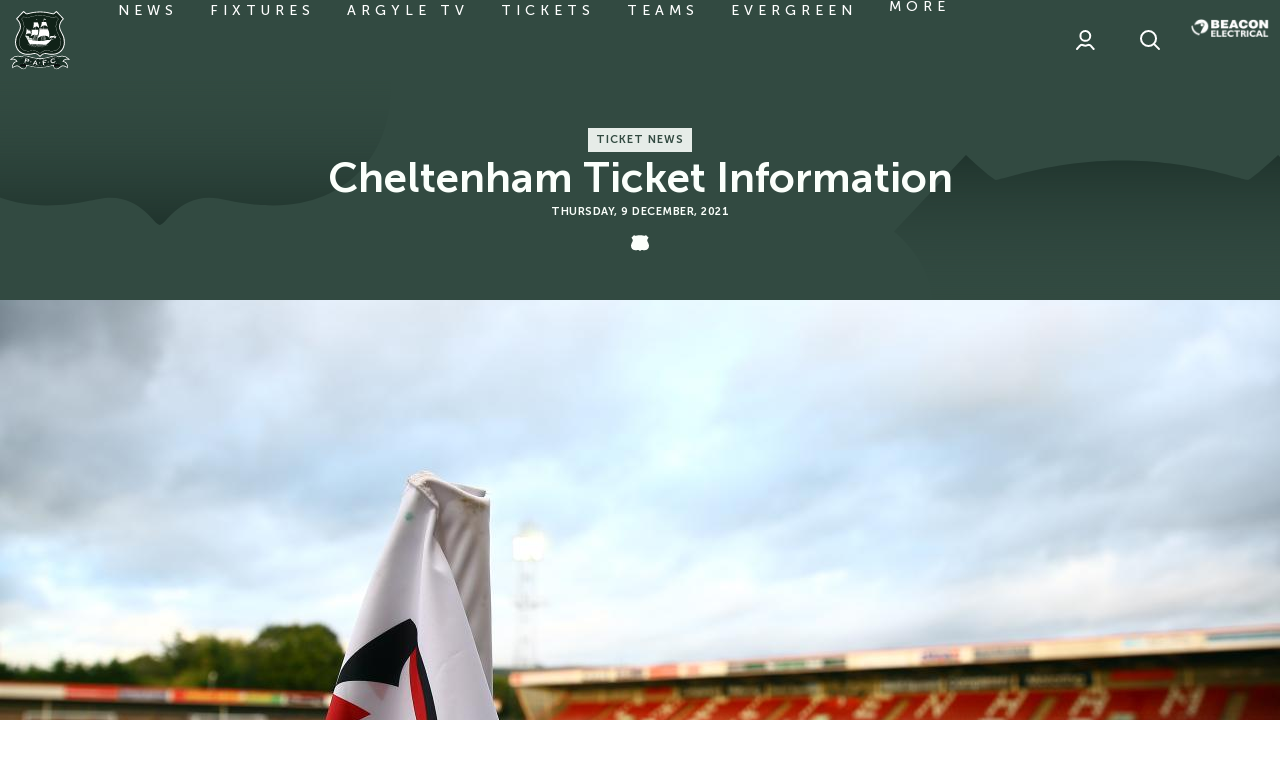

--- FILE ---
content_type: text/html; charset=utf-8
request_url: https://www.google.com/recaptcha/api2/aframe
body_size: 267
content:
<!DOCTYPE HTML><html><head><meta http-equiv="content-type" content="text/html; charset=UTF-8"></head><body><script nonce="NjRWVau4CbAH4yt77LrDig">/** Anti-fraud and anti-abuse applications only. See google.com/recaptcha */ try{var clients={'sodar':'https://pagead2.googlesyndication.com/pagead/sodar?'};window.addEventListener("message",function(a){try{if(a.source===window.parent){var b=JSON.parse(a.data);var c=clients[b['id']];if(c){var d=document.createElement('img');d.src=c+b['params']+'&rc='+(localStorage.getItem("rc::a")?sessionStorage.getItem("rc::b"):"");window.document.body.appendChild(d);sessionStorage.setItem("rc::e",parseInt(sessionStorage.getItem("rc::e")||0)+1);localStorage.setItem("rc::h",'1769457121468');}}}catch(b){}});window.parent.postMessage("_grecaptcha_ready", "*");}catch(b){}</script></body></html>

--- FILE ---
content_type: text/css
request_url: https://www.pafc.co.uk/themes/custom/plymouth_v2/css/global.194ccf998c265bedcb80.css?t9hlam
body_size: 16358
content:
@font-face{font-family:Museo Sans;font-style:normal;font-weight:300;src:url(/themes/custom/plymouth_v2/assets/MuseoSans-300.d231d403bd1b892162e0.woff2) format("woff2"),url(/themes/custom/plymouth_v2/assets/MuseoSans-300.1e07f1735f020e1fcaab.woff) format("woff")}@font-face{font-family:Museo Sans;font-style:normal;font-weight:500;src:url(/themes/custom/plymouth_v2/assets/MuseoSans-500.d26dfc1bfff95157a35a.woff2) format("woff2"),url(/themes/custom/plymouth_v2/assets/MuseoSans-500.2f2606a692d6c31f12ef.woff) format("woff")}@keyframes dot-bounce{0%{transform:translateY(0)}5%{transform:translateY(2px)}20%{transform:translateY(-8px)}35%{transform:translateY(4px)}40%{transform:translateY(0)}to{transform:translateY(0)}}@keyframes dot-fade{0%{opacity:1}50%{opacity:.2}to{opacity:1}}@keyframes dot-pulse{0%{transform:scale(1)}5%{transform:scale(.98)}50%{transform:scale(1.5)}to{transform:scale(1)}}@keyframes full-height{0%{height:0}to{height:100%}}@keyframes fade-in{0%{opacity:0}to{opacity:1}}:root{--columns:1;--gap:1rem}b,strong{font-weight:600}pre{margin-bottom:1rem}.block--narrow{padding:0 1rem}@media print,screen and (min-width:48em){.block--narrow{padding:0 4rem}}@media print,screen and (min-width:64em){.block--narrow{padding:0 5rem}}@media screen and (min-width:80em){.block--narrow{padding:0 7rem}}@media screen and (min-width:90em){.block--narrow{margin:0 auto;max-width:104rem}}@media print,screen and (min-width:40em){.block--narrow .field__items{max-width:31.25rem}}.button{left:0;position:relative;transition:.14s}.button,.button:hover{text-decoration:none;top:0}.button:hover{background-color:#000;bottom:0;color:#fff}button .button,input .button{border-bottom:3px solid}button .button:hover,input .button:hover{left:0;top:0}input[type=radio]{accent-color:#324a41;height:1.25rem;margin:0;vertical-align:middle;width:1.25rem}input[type=checkbox]{accent-color:#324a41;height:1.125rem;margin:0;width:1.125rem}input[type=checkbox],input[type=radio]{margin-bottom:0}input[type=checkbox]+label,input[type=radio]+label{font-weight:600}.m-form{margin:1rem 0;padding:0 1rem}@media print,screen and (min-width:48em){.m-form{padding:0 4rem}}@media print,screen and (min-width:64em){.m-form{padding:0 5rem}}@media screen and (min-width:80em){.m-form{padding:0 7rem}}@media screen and (min-width:90em){.m-form{margin:1rem auto;max-width:104rem}}@media print,screen and (min-width:48em){.form-item,.form-wrapper{max-width:31.25rem}}.form-item--error-message{margin-bottom:1.5rem}@media screen and (min-width:23.4375em){input[type=submit]{min-width:14.0625rem}}.fieldset-legend,.form-composite>legend,.label,label,legend{background:transparent;font-family:Museo Sans,Helvetica,Roboto,Arial,sans-serif;letter-spacing:normal;margin:0 0 .5rem}.fieldset-legend,.label{color:#000;font:600 1rem Museo Sans,Helvetica,Roboto,Arial,sans-serif;line-height:1.8;padding:0}fieldset{border:1px solid #e6e6e6;padding:.3125rem .625rem .625rem}.form-composite>.fieldset-wrapper>.description,.form-item .description{font-size:1rem;margin:0 0 1rem}.form-composite>.fieldset-wrapper{margin-bottom:1rem}.form-actions{display:flex;flex-wrap:wrap;justify-content:flex-start;width:100%}.form-actions>input:not(:last-child){margin-right:1rem}.container-inline{display:flex;flex-direction:row;flex-wrap:wrap}.container-inline>.form-item{flex:1;margin:0 .625rem}.container-inline>.form-item:first-child{margin-left:0}.container-inline>.form-item:last-child{margin-right:0}.form-type-checkbox{display:flex;flex-direction:row}.form-type-checkbox .option{flex:1}.m-contact__checkbox{align-items:center;display:flex}.m-contact__checkbox label{margin:0 0 0 .5rem}.form-hollow{background-color:#fff;background-position:100%;border:0;border-bottom:.125rem solid #000;border-radius:0;padding:0 1.5rem 0 0}.webform-confirmation{margin-top:2.5rem;padding:0 1.25rem}.password-strength{display:flex;flex-direction:column-reverse;margin:-.625rem 0 1.5rem;width:100%}.password-strength__title{font-size:.875rem;font-weight:600;padding-left:1.5rem;position:relative}.password-strength__title:before{background:url([data-uri]) no-repeat 50%/contain;content:"";height:1.125rem;left:0;position:absolute;top:.0625rem;width:1.125rem}.password-strength__text{font-weight:400}.password-strength__meter{background-color:#f8f8fa;height:.25rem}.password-strength__indicator.is-weak{background-color:#c30000}.password-strength__indicator.is-fair{background-color:#ffae00}.password-strength__indicator.is-good{background-color:#fc0}.password-strength__indicator.is-strong{background-color:#16d600}.password-confirm:not(.form-text){align-items:center;display:flex;font-size:.875rem;font-weight:600;position:relative}.password-confirm:not(.form-text) .error,.password-confirm:not(.form-text) .ok{font-size:0}.password-confirm:not(.form-text) .error:before,.password-confirm:not(.form-text) .ok:before{content:"";display:inline-block;height:1.125rem;margin-left:.3125rem;width:1.125rem}.password-confirm:not(.form-text) .error:before{background:url([data-uri]) no-repeat 50%/contain}.password-confirm:not(.form-text) .ok:before{background:url([data-uri]) no-repeat 50%/contain}.password-suggestions{background-color:#f8f8fa;border:0;border-radius:.5rem;font-size:.875rem;font-weight:600;max-width:100%;padding:1rem}.password-suggestions ul{font-weight:400;list-style:none;margin:.5rem 0 0}.password-suggestions ul>*+*{margin-top:.5rem}.password-suggestions li{padding-left:1.5625rem;position:relative}.password-suggestions li:before{background:url([data-uri]) no-repeat 0 0/contain;content:"";height:1.0625rem;left:0;position:absolute;top:50%;transform:translateY(-50%);width:1.0625rem}select{border-color:#000;font:normal 1rem Museo Sans,Helvetica,Roboto,Arial,sans-serif}details{border:2px solid #ddd}.details-description{margin-bottom:1rem}.profile{font-size:1.125rem;max-width:45rem;padding:0 1.25rem}@media print,screen and (min-width:40em){.profile{padding:0 2.5rem}}.profile .form-wrapper{padding:1.125rem 0}.profile legend{margin-bottom:0}.profile .fieldset-legend{font:700 1.375rem Museo Sans,Helvetica,Roboto,Arial,sans-serif}@media print,screen and (min-width:48em){.profile .fieldset-legend{font-size:1.875rem}}.profile .field{display:flex;flex-direction:column;justify-content:space-between;margin:0;padding:.75rem 0}@media print,screen and (min-width:40em){.profile .field{align-items:center;flex-direction:row}}.profile .field .field__label,.profile .field .label{font-weight:600}@media print,screen and (min-width:40em){.profile .field .field__item{text-align:right}}.m-form--dark{color:#fff;color:var(--form-color--dark,#fff)}.m-form--dark .form-item [type=color],.m-form--dark .form-item [type=date],.m-form--dark .form-item [type=datetime-local],.m-form--dark .form-item [type=datetime],.m-form--dark .form-item [type=email],.m-form--dark .form-item [type=month],.m-form--dark .form-item [type=number],.m-form--dark .form-item [type=password],.m-form--dark .form-item [type=search],.m-form--dark .form-item [type=tel],.m-form--dark .form-item [type=text],.m-form--dark .form-item [type=time],.m-form--dark .form-item [type=url],.m-form--dark .form-item [type=week],.m-form--dark .form-item select,.m-form--dark .form-item textarea{background:hsla(0,0%,100%,.1);background:var(--footer-webform-form-item-input-background--dark,hsla(0,0%,100%,.1));border:1px solid #fff;border:var(--form-input-border--dark,1px solid #fff);color:#fff;color:var(--footer-webform-form-item-input-color--dark,#fff)}.m-form--dark .fieldset-legend,.m-form--dark .label,.m-form--dark label{color:#fff;color:var(--form-label-color--dark,#fff);font-size:.875rem;font-size:var(--form-label-font-size--dark,.875rem);text-transform:none;text-transform:var(--form-label-text-transform--dark,none)}.salesforce-form input[type=email],.salesforce-form input[type=tel],.salesforce-form input[type=text],.salesforce-form select,.salesforce-form textarea{background-color:#f5f5f5;background-color:var(--salesforce-form-input-background,#f5f5f5);border:none;border:var(--salesforce-form-input-border,none);border-radius:.375rem;border-radius:var(--salesforce-form-input-border-radius,.375rem);font-family:Museo Sans,Helvetica,Roboto,Arial,sans-serif;font-family:var(--salesforce-form-input-font-family,"Museo Sans",Helvetica,Roboto,Arial,sans-serif);font-size:1rem;font-size:var(--salesforce-form-input-font-size,1rem);padding:.75rem;padding:var(--salesforce-form-input-padding,.75rem);width:100%;width:var(--salesforce-form-input-width,100%)}.salesforce-form input[type=email]:focus,.salesforce-form input[type=tel]:focus,.salesforce-form input[type=text]:focus,.salesforce-form select:focus,.salesforce-form textarea:focus{background-color:#fff;background-color:var(--salesforce-form-input-background--focus,#fff);border:1px solid #a0a0a0;border:var(--salesforce-form-input-border--focus,1px solid #a0a0a0);box-shadow:0 0 5px #a0a0a0;box-shadow:var(--salesforce-form-input-box-shadow--focus,0 0 5px #a0a0a0);outline:none;outline:var(--salesforce-form-input-outline--focus,none);transition:box-shadow .5s,border-color .25s ease-in-out}.salesforce-form .form-group{margin-bottom:.9375rem}.salesforce-form ::-webkit-input-placeholder{color:inherit;color:var(--salesforce-form-placeholder-color,inherit);font-family:Museo Sans,Helvetica,Roboto,Arial,sans-serif;font-family:var(--salesforce-form-placeholder-font-family,"Museo Sans",Helvetica,Roboto,Arial,sans-serif);font-size:1rem;font-size:var(--salesforce-form-placeholder-font-size,1rem);font-weight:400;font-weight:var(--salesforce-form-placeholder-font-weight,normal)}.salesforce-form ::-moz-placeholder{color:inherit;color:var(--salesforce-form-placeholder-color,inherit);font-family:Museo Sans,Helvetica,Roboto,Arial,sans-serif;font-family:var(--salesforce-form-placeholder-font-family,"Museo Sans",Helvetica,Roboto,Arial,sans-serif);font-size:1rem;font-size:var(--salesforce-form-placeholder-font-size,1rem);font-weight:400;font-weight:var(--salesforce-form-placeholder-font-weight,normal)}.salesforce-form label{margin:0 0 .375rem;margin:var(--salesforce-form-label-margin-bottom,0 0 .375rem)}.salesforce-form .checkbox-wrapper,.salesforce-form label{color:#000;color:var(--salesforce-form-label-color,#000);font-family:Museo Sans,Helvetica,Roboto,Arial,sans-serif;font-family:var(--salesforce-form-label-font-family,"Museo Sans",Helvetica,Roboto,Arial,sans-serif);font-size:1rem;font-size:var(--salesforce-form-label-font-size,1rem);font-weight:600;font-weight:var(--salesforce-form-label-font-weight,600);text-transform:none;text-transform:var(--salesforce-form-label-text-transform,none)}.salesforce-form .checkbox-wrapper{align-items:flex-start;display:flex}.salesforce-form .checkbox-wrapper input[type=checkbox]{cursor:pointer;margin-right:.25rem;margin-top:0;width:auto}.salesforce-form .checkbox-wrapper a{color:#324a41;color:var(--salesforce-form-link-color,#324a41);margin:0 .25rem}.salesforce-form .checkbox-wrapper input[type=checkbox]{height:1.125rem;height:var(--salesforce-form-checkbox-height,1.125rem);width:1.125rem;width:var(--salesforce-form-checkbox-width,1.125rem)}.salesforce-form .submit-btn{background-color:#324a41;background-color:var(--salesforce-form-submit-btn-background,#324a41);border:0;border-radius:.375rem;color:#fff;color:var(--salesforce-form-submit-btn-color,#fff);cursor:pointer;font-size:1rem;font-weight:700;padding:.75rem;transition:background-color .3s ease;width:100%}.salesforce-form .submit-btn:hover{background-color:#324a41;background-color:var(--salesforce-form-submit-btn-background-hover,#324a41)}.salesforce-form .submit-btn:active{background-color:#324a41;background-color:var(--salesforce-form-submit-btn-background-active,#324a41)}.salesforce-form select{background-position:right -1rem center;padding-right:1.5rem}body{margin-top:5rem}@media print,screen and (min-width:64em){body{margin-top:6.5rem}}@media print,screen and (max-width:63.99875em){.mobile-inline-nav--open,.mobile-login--open,.mobile-menu--open,.mobile-search--open{overflow:hidden}}.tabs.primary{margin-bottom:0}.tabs.primary .is-active{background-color:#324a41}@media print,screen and (max-width:47.99875em){.table-scroll>table td{vertical-align:top}}.layout-container{position:relative}:is(.m-content__content,.m-article__content,.m-landing__content) table{width:100%!important}@media print,screen and (min-width:48em){.grecaptcha-badge{bottom:60px!important}}@view-transition{navigation:auto}.primary-bg{background:#324a41}.dialog-off-canvas-main-canvas{--clubcast-offset-left:var(--drupal-displace-offset-left,0px);--clubcast-offset-top:var(--drupal-displace-offset-top,0px);--clubcast-offset-right:var(--drupal-displace-offset-right,0px);--clubcast-offset-bottom:var(--drupal-displace-offset-bottom,0px)}@font-face{font-family:MFred;font-style:normal;font-weight:400;src:url(/themes/custom/plymouth_v2/assets/MFred20-Regular.e45bcd2bd0f7d8542d25.woff2) format("woff2"),url(/themes/custom/plymouth_v2/assets/MFred20-Regular.35ceeedac94c00f2dbbe.woff) format("woff")}@font-face{font-family:MFred;font-style:normal;font-weight:700;src:url(/themes/custom/plymouth_v2/assets/MFred20-Heavy.790cb12db315020dfd1f.woff2) format("woff2"),url(/themes/custom/plymouth_v2/assets/MFred20-Heavy.bcbebf1b5f126912831b.woff) format("woff")}@font-face{font-family:Museo Sans;font-style:normal;font-weight:400;src:url(/themes/custom/plymouth_v2/assets/MuseoSans-500.d26dfc1bfff95157a35a.woff2) format("woff2"),url(/themes/custom/plymouth_v2/assets/MuseoSans-500.2f2606a692d6c31f12ef.woff) format("woff")}@font-face{font-family:Museo Sans;font-style:normal;font-weight:700;src:url(/themes/custom/plymouth_v2/assets/MuseoSans-700.eda67fe84ca6331a1acd.woff2) format("woff2"),url(/themes/custom/plymouth_v2/assets/MuseoSans-700.4ef23d75d6371ae26a04.woff) format("woff")}body{margin:0}.mobile-login--open:before,.mobile-search--open:before{background-color:rgba(50,74,65,.6);content:"";height:100%;left:0;position:fixed;top:0;width:100%;z-index:1}h1,h2,h3,h4,h5,h6{text-transform:uppercase}.path-video{background:#292a2a}.path-search .block-system-main-block{position:relative}.path-search .block-system-main-block:before{background-image:linear-gradient(180deg,#0a4720,rgba(24,125,67,0));content:"";display:block;height:3.75rem;opacity:.2;position:absolute;width:100%;z-index:-1}.o-match-centre-overview{background:#fbfffb}.label,label:not(.option){font-weight:500;letter-spacing:.3125rem;text-transform:uppercase}input[type=checkbox]{margin-top:3px}.m-form{margin-block:2rem}.m-form .form-item,.m-form .form-wrapper{max-width:none}.m-app-links{display:flex;justify-content:center;list-style:none;margin:0}.m-app-links li{height:3.3125rem;width:3.3125rem}.m-app-links li:not(:first-child){margin-left:1rem}.m-app-links li a{display:block;height:100%}.m-app-links li a img{display:block}.m-auxiliary-nav{margin:0;margin:var(--auxiliary-nav-margin,0)}.m-auxiliary-nav__menu{align-items:center;color:#fff;color:var(--auxiliary-nav-color,#fff);display:flex;flex:1;font-size:.875rem;font-size:var(--auxiliary-nav-font-size,.875rem);font-weight:700;font-weight:var(--auxiliary-nav-font-weight,bold);list-style:none;margin:0}@media print,screen and (min-width:64em){.m-auxiliary-nav__menu{font-size:1rem;font-size:var(--auxiliary-nav-font-size,1rem);height:100%}}.m-auxiliary-nav__menu-item{flex:0 1 auto;line-height:normal}.m-auxiliary-nav__menu-item:not(:first-child) a{border-left:.125rem solid #000}.m-auxiliary-nav__menu-link{color:inherit;display:block;margin:.625rem 0;margin:var(--auxiliary-nav-menu-link-margin,.625rem 0);padding:0 1rem}@media print,screen and (min-width:64em){.m-auxiliary-nav__menu-link{line-height:1;margin:.75rem 0 .75rem .5rem;margin:var(--auxiliary-nav-menu-link-margin,.75rem 0 .75rem .5rem);position:relative}.m-auxiliary-nav__menu-link:after{background:#324a41;bottom:-1.0625rem;content:"";display:block;height:.375rem;left:0;margin:auto;position:absolute;right:0;top:auto;transform:none;transition:.25s;width:0}.m-auxiliary-nav__menu-link:hover{text-decoration:none}.m-auxiliary-nav__menu-link:hover:after{width:100%}}.m-auxiliary-nav__menu-link--active{background:none;background:var(--auxiliary-nav-background--active,none);color:#324a41;color:var(--auxiliary-nav-color--active,#324a41)}.m-auxiliary-nav__menu-link:hover{background:none;background:var(--auxiliary-nav-background--hover,none);color:#324a41;color:var(--auxiliary-nav-color--hover,#324a41);text-decoration:none}@media print,screen and (min-width:64em){.m-auxiliary-nav__menu-link:hover:after{width:calc(100% - 2rem)}}.m-breadcrumb{background:#324a41;padding:.5rem 1rem}.m-breadcrumb__list{display:flex;flex-direction:row;font-size:.75rem;font-weight:800;letter-spacing:.0175rem;max-width:100%;position:relative;text-transform:uppercase}@media print,screen and (min-width:48em){.m-breadcrumb__list{margin:0 0 0 1.5rem}}.m-breadcrumb__item{list-style:none;margin:0 .375rem}@media print,screen and (max-width:63.99875em){.m-breadcrumb__item{display:none}}.m-breadcrumb__item:first-child{margin-left:0}@media print,screen and (max-width:63.99875em){.m-breadcrumb__item:nth-last-child(2){display:block;margin-left:0;position:relative}}@media print,screen and (min-width:64em){.m-breadcrumb__item:before{content:"";display:inline-block}.m-breadcrumb__item:first-child:before{content:""}}.m-breadcrumb__item:last-child .m-breadcrumb__link,.m-breadcrumb__item:last-child .m-breadcrumb__page{color:#324a41}@media print,screen and (max-width:63.99875em){.m-breadcrumb__item:nth-last-child(2) .m-breadcrumb__link{position:relative}.m-breadcrumb__item:nth-last-child(2) .m-breadcrumb__link:before{content:"< Back to ";display:inline-block}}.m-breadcrumb__link{padding:0}.m-footer-cta{background:#1f322b;color:#fff}.m-footer-cta__inner{display:flex;flex-direction:column;flex-direction:var(--footer-cta-inner-direction,column)}@media print,screen and (min-width:64em){.m-footer-cta__inner{flex-direction:row;flex-direction:var(--footer-cta-inner-direction,column);--footer-cta-inner-direction:row;align-items:center;align-items:var(--footer-cta-inner-align-items,center);flex-wrap:wrap}}.m-footer-cta__block{align-items:center;display:flex;flex-wrap:wrap;justify-content:center;text-align:center}.m-footer-cta__block>*+*{margin-top:1.5rem}@media print,screen and (min-width:64em){.m-footer-cta__block{border:0;flex:1 1 33.33%;margin:0}}.m-footer-cta__block-title{flex:1 0 100%;flex:var(--footer-cta-block-title-flex,1 0 100%);font-size:1rem;font-size:var(--footer-cta-block-title-font-size,1rem);font-weight:600;line-height:1;margin-bottom:0;text-transform:capitalize}.m-footer-cta__strapline{max-width:3.75rem}@media print,screen and (min-width:64em){.m-footer-cta__strapline{max-width:2.8125rem}}@media screen and (min-width:80em){.m-footer-cta__strapline{max-width:4.5rem}}.m-footer-cta__strapline img{position:relative;z-index:2}.m-footer-nav{border-bottom:.125rem solid #eaf0f2;border-top:.125rem solid #eaf0f2;font-family:Museo Sans,Helvetica,Roboto,Arial,sans-serif;margin:0;padding:2rem;padding:var(--footer-nav-padding,2rem)}@media print,screen and (min-width:40em){.m-footer-nav{padding:1rem 1rem 0;padding:var(--footer-nav-padding,1rem 1rem 0)}}.m-footer-nav .menu{align-items:center;color:#000;display:flex;flex-direction:column;font-size:.75rem;font-weight:700;justify-content:center;list-style:none;margin:0}@media print,screen and (max-width:39.99875em){.m-footer-nav .menu>*+*{margin-top:.75rem}}@media print,screen and (min-width:40em){.m-footer-nav .menu{flex-direction:row;flex-wrap:wrap;justify-content:flex-start}}.m-footer-nav .menu-item{padding:0}@media print,screen and (min-width:40em){.m-footer-nav .menu-item{flex:0 0 auto;margin-bottom:1rem;padding:0 1rem}}.m-footer-nav .menu-item a{color:inherit;font-size:.75rem;font-size:var(--footer-nav-menu-item-font-size,.75rem);font-weight:700}.m-footer--simplified .m-footer-nav .menu-item a{color:inherit;font-size:inherit;font-size:var(--login-footer-nav-menu-item-font-size,inherit);font-weight:inherit}.m-footer-sponsors{background:#101915;margin:0;margin:var(--footer-sponsors-margin,0);padding:2rem 0 0;padding:var(--footer-sponsors-padding,2rem 0 0)}@media print,screen and (max-width:47.99875em){.m-footer-sponsors{padding:0 0 1rem;padding:var(--footer-sponsors-padding,2rem 0 0);--footer-sponsors-padding:0 0 1rem}}.m-footer-sponsors__inner{display:flex;flex-direction:column}.m-footer-sponsors__row{display:flex;justify-content:center;padding:0 0 1.5rem;padding:var(--footer-sponsors-row-padding,0 0 1.5rem)}.m-footer-sponsors__title{color:inherit;font-size:.75rem;font-size:var(--footer-sponsors-title-font-size,.75rem);font-weight:500;padding:2rem 1rem;padding:var(--footer-sponsors-title-padding,2rem 1rem);text-transform:uppercase}.m-footer-sponsors__list{display:flex;flex-wrap:wrap;gap:1rem;list-style:none;margin:0;width:auto;width:var(--footer-sponsors-list-width,auto);--columns:2;--columns:var(--footer-sponsors-list-columns,2);justify-content:center;max-width:58.4375rem}@media print,screen and (min-width:40em){.m-footer-sponsors__list{--columns:var(--footer-sponsors-list-columns,3)}}@media print,screen and (min-width:48em){.m-footer-sponsors__list{--columns:var(--footer-sponsors-list-columns,4)}}@media print,screen and (min-width:64em){.m-footer-sponsors__list{--columns:var(--footer-sponsors-list-columns,5)}}.m-footer-sponsors__list img{display:block;height:auto;height:var(--footer-sponsors-image-height,auto);margin:auto;width:auto;width:var(--footer-sponsors-image-width,auto)}.m-footer-sponsors__item{display:flex;flex-basis:100%;flex-basis:calc(100%/var(--columns, 1) - var(--gap, 1rem)/var(--columns, 1)*(var(--columns, 1) - 1));flex-direction:column;justify-content:center;margin:0;padding:0 1rem;padding:var(--footer-sponsors-item-padding,0 1rem)}@media print,screen and (min-width:48em){.m-footer-sponsors__item{padding:0 1.5rem;padding:var(--footer-sponsors-item-padding,0 1.5rem)}}@media print,screen and (min-width:64em){.m-footer-sponsors__item{padding:0 2rem;padding:var(--footer-sponsors-item-padding,0 2rem)}}.m-footer-sponsors__row--primary .m-footer-sponsors__list{--columns:var(--footer-sponsors-list-primary-columns,1)}@media print,screen and (min-width:40em){.m-footer-sponsors__row--primary .m-footer-sponsors__list{--columns:var(--footer-sponsors-list-primary-columns,2)}}@media print,screen and (min-width:64em){.m-footer-sponsors__row--primary .m-footer-sponsors__list{--columns:var(--footer-sponsors-list-primary-columns,3)}}.m-footer-sponsors__item a{display:block;margin:auto;max-width:7.75rem;width:100%}.m-footer-sponsors__item .m-sponsor{margin:auto 0}.m-footer-sponsors__level{display:none}.m-footer{overflow:hidden;position:relative}.m-footer--simplified{background-color:#fff;border-top:.125rem solid #324a41}.m-footer__inner{display:flex;flex-direction:column}@media print,screen and (min-width:48em){.m-footer__inner{flex-direction:row;flex-wrap:wrap}}.m-footer--simplified .m-footer__inner{margin:0 auto;max-width:100%}.m-footer__row{flex:1 1 100%}.m-footer__logo{align-items:center;display:none;justify-content:center;margin:0 auto 1.5rem;overflow:hidden;position:relative}.m-footer__logo img{display:block;margin:0 auto}.m-footnote{align-items:center;display:flex;flex-direction:column;font-size:.75rem;font-size:var(--footnote-font-size,.75rem);font-weight:600;justify-content:center;padding:1rem 2rem;padding:var(--footnote-padding,0 3.75rem);position:relative;text-align:center}@media print,screen and (min-width:48em){.m-footnote{flex-direction:row;justify-content:space-between;padding:1rem 2rem;padding:var(--footnote-padding,1rem 1rem 1rem 4.6875rem);text-align:left}}.m-footnote--simplified{display:flex;flex:1 1 100%;flex-direction:column;font:600 .75rem Museo Sans,Helvetica,Roboto,Arial,sans-serif;justify-content:space-between;text-align:left}@media print,screen and (min-width:48em){.m-footnote--simplified{flex-direction:row;padding:1rem;padding:var(--footer-simplified-footnote-padding,1rem)}}.m-footnote__crest{align-items:center;background-color:#324a41;bottom:0;display:flex;height:100%;justify-content:center;left:0;margin:auto;padding:.625rem;position:absolute;top:0;width:2.4375rem}@media print,screen and (min-width:40em){.m-footnote__crest{width:3.6875rem}}.m-footnote--simplified .m-footnote__crest{display:none}.m-footnote__crest svg{fill:#fff}.m-footnote__author{color:#fff;font-weight:400;margin:.5rem 0;margin:var(--footnote-author-margin,.5rem 0)}@media print,screen and (min-width:48em){.m-footnote__author{margin:0;margin:var(--footnote-author-margin,0)}}.m-footnote__author>a{color:#fff;font-weight:600}.m-footnote__copyright{color:#fff;margin:1rem 0 0;margin:var(--footnote-copyright-margin,1rem 0 0)}@media print,screen and (min-width:48em){.m-footnote__copyright{margin:0;margin:var(--footnote-copyright-margin,0)}}.m-footnote--simplified .m-footnote__copyright{color:inherit}@media print,screen and (min-width:40em){.m-footnote__item{align-items:center;display:flex}}.m-footnote__svg{display:inline-block;height:1.6875rem;margin-left:.625rem;width:3.125rem}.glide{box-sizing:border-box;position:relative;width:100%}.glide *{box-sizing:inherit}.glide__slides,.glide__track{overflow:hidden}.glide__slides{backface-visibility:hidden;display:flex;flex-wrap:nowrap;list-style:none;position:relative;touch-action:pan-Y;transform-style:preserve-3d;white-space:nowrap;width:100%;will-change:transform}.glide__slide,.glide__slides--dragging{-webkit-user-select:none;-moz-user-select:none;user-select:none}.glide__slide{flex-shrink:0;height:100%;white-space:normal;width:100%;-webkit-touch-callout:none;-webkit-tap-highlight-color:rgba(0,0,0,0)}.glide__slide a{-webkit-user-select:none;user-select:none;-webkit-user-drag:none;-moz-user-select:none;-ms-user-select:none}.glide__arrows,.glide__bullets{-webkit-touch-callout:none;-webkit-user-select:none;-moz-user-select:none;user-select:none}.glide--rtl{direction:rtl}.glide--cssglide .glide__slides>*{flex:0 0 auto;width:100%;width:calc(100%/var(--glide-per-view, 1) - ((var(--glide-per-view, 1) - 1)*10/var(--glide-per-view, 1) + var(--glide-peek-before, 0)/var(--glide-per-view, 1) + var(--glide-peek-after, 0)/var(--glide-per-view, 1))*1px)}.glide__slides{list-style-type:none;margin:0;overflow:unset;padding:0}.glide__slide{display:flex;height:auto}.glide__bullets{display:flex;justify-content:center;margin:.5rem 0}@media print,screen and (min-width:64em){.glide__bullets{display:none}}.o-videos .glide__bullets{display:none}.glide__arrows{display:flex;flex:1;justify-content:space-between}@media print,screen and (max-width:47.99875em){.o-videos .glide__arrows{display:none}}.glide__arrow{align-items:center;background-color:#383838;border-radius:100%;box-shadow:0 2px 4px 0 rgba(0,0,0,.15);cursor:pointer;display:flex;height:3rem;justify-content:center;position:relative;width:3rem;z-index:2}.glide__arrow--disabled{opacity:0;visibility:hidden}.glide__arrows--dark .glide__arrow{background:none;box-shadow:none}.o-videos .glide__arrow{margin-top:-3.4375rem;position:absolute;top:50%;transform:translateY(-50%)}.glide__arrow:before{content:"";height:1.25rem;left:50%;position:absolute;top:50%;transform:translate(-50%,-50%);width:1.25rem}.glide__arrows--dark .glide__arrow:before{height:1.625rem;width:1.625rem}.glide__arrow--left{left:0}.o-videos .glide__arrow--left{left:-1.25rem}.glide__arrow--left:before{background:url([data-uri]) no-repeat 50%/contain}.glide__arrows--dark .glide__arrow--left:before{background-image:url([data-uri])}.glide__arrow--right{right:0}.o-videos .glide__arrow--right{right:-1.25rem}.glide__arrow--right:before{background:url([data-uri]) no-repeat 50%/contain}.glide__arrows--dark .glide__arrow--right:before{background-image:url([data-uri])}.m-header-account{background:#1f322b url([data-uri]) no-repeat 0 0/contain;background:var(--header-account-background,#1f322b);color:#fff;display:block;margin:0;margin:var(--header-account-margin,0);opacity:0;padding:1.5rem;padding:var(--header-account-padding,0);visibility:hidden;width:100%;z-index:100}@media print,screen and (max-width:63.99875em){.m-header-account{height:calc(100% - 5rem);left:-100%;overflow-y:auto;position:fixed;top:5rem}}@media print,screen and (min-width:64em){.m-header-account{left:calc(-50vw + 50%);margin:auto;margin:var(--header-account-margin,auto);padding:1.5rem;padding:var(--header-account-padding,2.8125rem 2.8125rem 0);position:absolute;right:0;top:100%;transition:.14s;width:100vw}}.m-header-account.is-open{opacity:1;visibility:visible}@media print,screen and (max-width:63.99875em){.m-header-account.is-open{left:0}}.m-header-account__menu{flex-direction:column;list-style:none;margin:0;margin:var(--header-account-menu-margin,0);padding:0 1.5rem;position:static;text-transform:capitalize}[data-whatinput=mouse] .m-header-account__menu{outline:0}@media print,screen and (min-width:48em)and (max-width:63.99875em){.m-header-account__menu{margin:5.375rem 0 0;margin:var(--header-account-menu-margin,5.375rem 0 0)}}@media print,screen and (min-width:64em){.m-header-account__menu{height:100%;margin:0 0 3rem;margin:var(--header-account-menu-margin,0 0 3rem);padding:0 2rem}}.m-header-account__menu .menu-item{border-bottom:.125rem solid;padding:0}@media print,screen and (min-width:48em)and (max-width:63.99875em){.m-header-account__menu .menu-item{margin:0 auto;max-width:39rem;width:100%}}@media print,screen and (min-width:64em){.m-header-account__menu .menu-item{border:0;padding:0 0 0 .5rem}}.m-header-account__menu .menu-item a{background:none;color:inherit;display:block;overflow:hidden;padding:.625rem 5.625rem .625rem 0;padding:var(--header-account-menu-item-anchor-padding,.625rem 5.625rem .625rem 0);position:relative;text-overflow:ellipsis;transition:.14s;white-space:nowrap}@media print,screen and (min-width:64em){.m-header-account__menu .menu-item a{padding:.25rem .625rem .25rem 0;padding:var(--header-account-menu-item-anchor-padding,.25rem .625rem .25rem 0)}}.m-header-account__menu .menu-item a:hover{opacity:.5;text-decoration:none}.m-header-account__menu .menu-item .menu-item-icon{align-items:center;display:flex;height:100%;justify-content:flex-end;padding-left:.8125rem;position:absolute;right:0;top:50%;transform:translateY(-50%)}@media print,screen and (min-width:64em){.m-header-account__menu .menu-item .menu-item-icon{display:none}}.m-header-account__menu .menu-item .menu-item-icon:before{background:url([data-uri]) no-repeat 50%;content:"";height:1.5625rem;width:1.5625rem}.m-header-account__cta-label{color:#fff;font:700 1.5rem Museo Sans,Helvetica,Roboto,Arial,sans-serif;padding:.625rem 0;position:relative}@media print,screen and (min-width:48em)and (max-width:63.99875em){.m-header-account__cta-label{margin:-5.375rem 0 1.75rem}}@media print,screen and (min-width:64em){.m-header-account__cta-label{padding:0}}.m-header-account__cta-label:before{background-color:#fff;content:"";height:100%;left:-1.5rem;position:absolute;top:0;width:calc(100% + 48px);z-index:-1}@media print,screen and (min-width:64em){.m-header-account__cta-label:before{display:none}}.m-header-account__cta-label span{background-color:#324a41;display:inline-block;line-height:1;padding:.4375rem .3125rem}@media print,screen and (min-width:64em){.m-header-account__cta-label span{line-height:1rem;padding:.625rem}}.m-header-sponsor{align-items:center;display:flex;width:4.375rem;z-index:100}@media print,screen and (max-width:47.99875em){.m-header-sponsor{display:none}}.m-header-sponsor--mobile{background-color:#324a41;color:#fff;display:block;height:3.5rem;left:-100%;position:fixed;top:5rem;transition:.25s;width:100%;z-index:200}@media print,screen and (min-width:48em){.m-header-sponsor--mobile{display:none}}.mobile-menu--open .m-header-sponsor--mobile{left:0}.m-header-sponsor a{display:block;padding:.3125rem}.m-header-sponsor--mobile a{align-items:center;color:inherit;display:flex;font-size:.875rem;font-weight:500;justify-content:space-between;margin:0;max-height:3.5rem;padding:.3125rem 1rem}.m-header-sponsor--mobile a:before{content:"Principal Partner";display:inline-block;margin-right:.3125rem;text-transform:uppercase}.m-header-sponsor--mobile a img{display:block;max-height:2.875rem;width:auto}body{--header-height:5rem}@media print,screen and (min-width:64em){body{--header-height:6.5rem}}.m-header{--header-collapse-mode:debounce;height:5rem;height:var(--header-height,5rem);margin:0;margin:var(--header-margin,0);z-index:100}@media print,screen and (min-width:64em){.m-header{height:5rem;height:var(--header-height,6.5rem);left:0;left:var(--clubcast-offset-left,0);position:fixed;right:0;right:var(--clubcast-offset-right,0);top:0;top:var(--clubcast-offset-top,0);transition:margin .24s}}.m-header__logo,.m-header__search{z-index:200}.m-header__inner{background-color:#324a41;display:flex;flex-wrap:wrap;height:100%;height:var(--header-inner-height,100%);padding:0 0 0 4.6875rem;padding:var(--header-inner-padding,0 0 0 4.6875rem);position:relative}@media print,screen and (min-width:64em){.m-header__inner{height:6.375rem;height:var(--header-inner-height,6.375rem);padding:0 0 0 6.375rem;padding:var(--header-inner-padding,0 0 0 6.375rem)}}.m-header__logo{align-items:center;background:transparent;bottom:0;display:flex;height:100%;height:var(--header-logo-height,100%);left:0;margin:auto;margin:var(--header-logo-margin,auto);position:absolute;top:0;width:4.6875rem;width:var(--header-logo-width,4.6875rem)}@media print,screen and (min-width:64em){.m-header__logo{display:block;height:6.375rem;height:var(--header-logo-height,6.375rem);overflow:hidden;width:6.375rem;width:var(--header-logo-width,6.375rem)}}.m-header__logo-link{display:block;height:0;overflow:hidden;padding-top:100%;position:relative;width:100%}.m-header__logo-link>img{-o-object-fit:contain;object-fit:contain}.m-header__logo-img,.m-header__logo-link>img{height:100%;left:0;position:absolute;top:0;width:100%}.m-header__logo-img{-o-object-fit:cover;object-fit:cover;fill:#fff;padding:1rem;padding:var(--header-logo-img-padding,1rem)}.m-header__main,.m-header__top-hat{align-items:center;display:flex;flex:1 0 100%}@media print,screen and (min-width:64em){.m-header__main,.m-header__top-hat{align-items:stretch}}.m-header__top-hat{background:#383838;height:50%;height:var(--header-top-hat-height,50%)}.m-header__main{background:transparent;height:50%;height:var(--header-main-height,50%)}.m-header__top-hat--right{align-content:center;color:#fff;display:block;display:var(--header-top-hat-right-display,block);font-size:.875rem;font-size:var(--header-top-hat--right-font-size,.875rem);font-weight:700;padding-right:1rem;position:absolute;right:0;top:0}.m-header__partner{color:#fff;display:none;font-size:.75rem;font-size:var(--header-partner-font-size,.75rem);font-weight:500;margin:0;margin:var(--header-partner-margin,0);text-transform:uppercase}@media print,screen and (min-width:48em){.m-header__partner{align-items:center;display:flex;justify-content:flex-end;margin:0 0 0 auto;margin:var(--header-partner-margin,0 0 0 auto)}}.m-header__partner-title{margin:0;margin:var(--header-partner-title-margin,0)}@media print,screen and (min-width:48em){.m-header__partner-title{margin:0 .5rem 0 0;margin:var(--header-partner-title-margin,0 .5rem 0 0)}}.m-header__nav{height:auto;height:var(--header-nav-height,auto)}@media print,screen and (min-width:64em){.m-header__nav{display:flex}}.m-header__ctas{align-self:center;display:flex;flex-wrap:wrap;gap:.5rem;gap:var(--header-ctas-gap,.5rem);margin:0;margin:var(--header-ctas-margin,0);z-index:100}.m-header__cta{background:#324a41;background:var(--header-cta-background,#324a41);border:0;border:var(--header-cta-border,0);border-radius:0;color:#fff;color:var(--header-cta-color,#fff);display:inline-block;font:500 .875rem Museo Sans,Helvetica,Roboto,Arial,sans-serif;font:500 var(--header-cta-font-size,.875rem) Museo Sans,Helvetica,Roboto,Arial,sans-serif;padding:.375rem .625rem;padding:var(--header-cta-padding,.375rem .625rem)}.m-header__cta:hover{background:#2b3f37;color:#fff;text-decoration:none}.m-header__search{display:flex;height:auto;height:var(--header-search-height,auto);margin:0 1rem 0 .5rem;margin:var(--header-search-margin,0 1rem 0 .5rem);position:relative;width:2.5rem;width:var(--header-search-width,2.5rem);z-index:100}@media print,screen and (min-width:48em){.m-header__search{right:0;width:auto;width:var(--header-search-width,auto)}}@media print,screen and (min-width:64em){.m-header__search{margin:0 1rem;margin:var(--header-search-margin,0 1rem)}}.m-header__search .js--toggle-search--close{display:none}.m-header__search-btn{border-radius:0;color:#292a2a;cursor:pointer;display:block;width:100%}@media print,screen and (min-width:48em){.m-header__search-btn{align-items:center;display:flex;justify-content:center}}@media print,screen and (min-width:64em){.m-header__search-btn{position:relative}.m-header__search-btn:after{background:#fff;bottom:0;content:"";display:block;height:.375rem;left:0;margin:auto;position:absolute;right:0;top:auto;transform:none;transition:.25s;width:0}.m-header__search-btn:hover{text-decoration:none}.m-header__search-btn:hover:after{width:100%}.m-header__search-btn.is-active:after{display:none}}.m-header__search-btn.is-active .js--toggle-search--close{display:inline-block}.m-header__search-btn.is-active .js--toggle-search--open{display:none}@media print,screen and (min-width:64em){.m-header__search-btn.is-active .m-header__search-btn-text{opacity:0;visibility:hidden}}@media print,screen and (max-width:63.99875em){.m-header__search-btn-icon{height:2.5rem;height:var(--header-search-btn-icon-height,2.5rem)}}.m-header__actions{height:auto;height:var(--header-actions-height,auto);margin:0 0 0 auto;margin:var(--header-actions-margin,0 0 0 auto);position:relative;width:2.5rem;width:var(--header-actions-width,2.5rem);z-index:100}@media print,screen and (min-width:64em){.m-header__actions{position:static}}.m-header__actions-btn{align-items:center;color:#292a2a;cursor:pointer;display:flex;height:100%;height:var(--header-actions-btn-height,100%);position:relative;width:2.5rem;width:var(--header-actions-btn-width,2.5rem)}@media print,screen and (min-width:64em){.m-header__actions-btn{position:relative}.m-header__actions-btn:after{background:#fff;bottom:0;content:"";display:block;height:.375rem;left:0;margin:auto;position:absolute;right:0;top:auto;transform:none;transition:.25s;width:0}.m-header__actions-btn:hover{text-decoration:none}.m-header__actions-btn.is-open:after,.m-header__actions-btn:hover:after{width:100%}}@media print,screen and (max-width:47.99875em){.m-header__actions-text,.m-header__search-btn-text{display:none}}.m-header__actions-text{font-size:1rem;font-size:var(--header-actions-text-font-size,1rem);font-weight:700}.m-header__search-btn-text{font-size:1rem;font-size:var(--header-search-btn-font-size,1rem);font-weight:700;margin:0 .375rem 0 0;margin:var(--header-search-btn-text-margin,0 .375rem 0 0);transition:.14s}.m-header__actions-icon{align-items:center;cursor:pointer;display:flex;flex-direction:column;justify-content:center;margin:0 .5rem 0 0;margin:var(--header-actions-icon-margin,0 .5rem 0 0);max-height:100%;position:relative}.m-header__actions-icon svg{display:inline-block;height:2rem;height:var(--header-actions-icon-svg-height,2rem);position:relative;width:2rem;width:var(--header-actions-icon-svg-width,2rem)}.m-header__actions-btn.is-open .m-header__actions-icon--open,.m-header__actions-icon--close{display:none}.m-header__actions-btn.is-open .m-header__actions-icon--close{display:flex}.m-header__language-switcher{cursor:pointer;display:none;margin-right:2rem;margin-right:var(--header-language-switcher-margin-right,2rem);z-index:100}.m-header__language-switcher-dropdown{display:none;padding-top:.625rem;position:absolute;right:0;top:100%;z-index:2}.m-header__language-switcher-button{align-items:center;cursor:pointer;display:flex;font-size:.875rem;font-weight:500;height:100%;justify-content:space-between;position:relative;text-transform:uppercase;width:1.875rem}@media print,screen and (min-width:64em){.m-header__language-switcher-button:before{background:#fff;bottom:0;content:"";display:block;height:.375rem;left:0;margin:auto;position:absolute;right:0;top:auto;transform:none;transition:.25s;width:0}}.m-header__language-switcher-button:after{border-left:.25rem solid transparent;border-right:.25rem solid transparent;border-top:.25rem solid #000;content:"";height:0;transition:.25s;width:0}.m-header__language-switcher-wrp{background-color:#d5d5d5;border-radius:.1875rem}.m-header__language-switcher-item{list-style:none}.m-header__language-switcher-item a{border-bottom:.0625rem solid #d5d5d5;color:#000;display:inline-block;font-size:.75rem;font-weight:500;line-height:normal;padding:.875rem 2.125rem;text-transform:uppercase}.m-header__language-switcher-item .is-active{color:#f09}.m-header__language-switcher-item:last-child a{border:0}.m-header__language-switcher-item a:hover{color:#f09;text-decoration:none}.m-header__language-switcher-item img{display:none}@media print,screen and (min-width:64em){.m-header__language-switcher-button:focus-visible:before,.m-header__language-switcher-button:hover:before{width:100%}}@media print,screen and (min-width:64em){.m-header__language-switcher.show .m-header__language-switcher-button:before{width:100%}}.m-header__language-switcher.show .m-header__language-switcher-button:after{transform:rotate(180deg)}.m-header__language-switcher.show .m-header__language-switcher-dropdown{display:block}.m-messages{background-position:1rem;background-size:32px;border:.125rem solid;box-shadow:none;color:#000;font-size:1rem;font-weight:600;margin:1rem auto;max-width:36.625rem;padding-left:4.375rem}.m-messages--error{background-color:#fce8e8;background-image:url([data-uri]);border-color:#e41e1e}.m-messages--warning{background-color:#fdf9e6;background-image:url([data-uri]);border-color:#f0c509}.m-messages--status{background-color:ecf9e8;background-image:url([data-uri]);border-color:#4ac91e}.m-page-title{background:#324a41;color:#fff;padding:1rem}@media print,screen and (min-width:48em){.m-page-title{padding:1.2rem 4rem}}@media print,screen and (min-width:64em){.m-page-title{padding:1.5rem 5rem}}@media screen and (min-width:80em){.m-page-title{padding:1.5rem 7rem}}.m-page-title--search-page-title .m-page-title__heading{font-size:1.3125rem;font-size:var(--page-title-font-size,1.3125rem);letter-spacing:normal;letter-spacing:var(--page-title-letter-spacing,normal)}.m-page-title .page-title,.m-page-title--search-page-title .m-page-title__heading{font-family:Museo Sans,Helvetica,Roboto,Arial,sans-serif;font-weight:500;margin-left:auto;margin-right:auto}.m-page-title .page-title{font-size:1.875rem;font-size:var(--page-title-font-size,1.3125rem);letter-spacing:.5rem;letter-spacing:var(--page-title-letter-spacing,normal)}@media print,screen and (min-width:64em){.m-page-title .page-title{letter-spacing:.75rem;letter-spacing:var(--page-title-letter-spacing,normal)}}@media print,screen and (min-width:40em){.m-page-title .page-title{letter-spacing:.625rem;letter-spacing:var(--page-title-letter-spacing,normal)}}@media print,screen and (min-width:64em){.m-page-title .page-title{font-size:2.625rem;font-size:var(--page-title-font-size,1.3125rem)}}@media print,screen and (min-width:40em){.m-page-title--search-page-title .m-page-title__heading{font-size:1.5rem;font-size:var(--page-title-font-size,1.5rem)}.m-page-title .page-title{font-size:1.875rem;font-size:var(--page-title-font-size,1.5rem)}@media print,screen and (min-width:64em){.m-page-title .page-title{font-size:2.625rem;font-size:var(--page-title-font-size,1.5rem)}}}@media screen and (min-width:90em){.m-page-title .page-title,.m-page-title--search-page-title .m-page-title__heading{max-width:90rem}}.m-page-title--search-page-title .m-page-title__search-heading{margin:0 auto;margin:var(--page-title-login-search-heading-margin,0 auto)}.m-page-title--login{background:none;color:inherit;padding:1.5rem;padding:var(--page-title-login-padding,1rem 1rem)}@media print,screen and (min-width:64em){.m-page-title--login{padding:1.5rem 3rem;padding:var(--page-title-login-padding,1rem 1rem);padding:var(--page-title-login-padding,1rem 2rem)}}@media print,screen and (min-width:64em){@media print,screen and (min-width:64em){.m-page-title--login{padding:1.5rem 3rem;padding:var(--page-title-login-padding,1rem 2rem)}}}.m-page-title--login .page-title{font-family:Museo Sans,Helvetica,Roboto,Arial,sans-serif;font-weight:700;letter-spacing:normal;letter-spacing:var(--page-title-login-letter-spacing,normal);line-height:inherit;line-height:var(--page-title-login-title-line-height,inherit);margin:0;margin:var(--page-title-login-title-margin,0 auto);padding:0;padding:var(--page-title-login-title-padding,0)}@media print,screen and (min-width:64em){.m-page-title--login .page-title{font-size:2.5rem;font-size:var(--page-title-login-title-font-size,2.5rem)}}.m-page-title--login .m-page-title__logo{max-width:9.375rem;width:100%}.m-page-title--login .m-page-title__logo img{height:auto;width:100%}.m-search{background:#1f322b;background:var(--search-background,#1f322b);display:flex;flex-direction:column;height:calc(100% - 5rem);height:var(--search-height,calc(100% - 5rem));left:0;margin:1.3125rem 0 0;margin:var(--search-margin,1.3125rem 0 0 0);opacity:0;padding:0;padding:var(--search-padding,0);position:fixed;transition:.14s;visibility:hidden;width:100%;width:var(--search-width,100%)}@media print,screen and (min-width:48em){.m-search{opacity:0;z-index:-1}}@media print,screen and (min-width:64em){.m-search{bottom:0;height:100%;height:var(--search-height,100%);max-height:calc(100% - 80px);max-height:var(--search-max-height,3.1875rem);position:absolute;top:auto;width:0;width:var(--search-width,0);z-index:101}}.m-search.is-active{opacity:1;visibility:visible;z-index:200}@media print,screen and (min-width:64em){.m-search.is-active{width:calc(100% - 60px);width:var(--search-width--active,calc(100% - 60px))}}@media print,screen and (min-width:48em){.m-search.is-active form{opacity:1;transition:.14s ease-in .24s;visibility:visible}}.m-search h2{font-size:1.5rem;font-weight:900}@media print,screen and (min-width:64em){.m-search h2{display:none}}.m-search__clear{align-items:center;bottom:.5rem;bottom:var(--search-clear-bottom,.5rem);cursor:pointer;display:flex;flex-direction:column;height:2.5rem;height:var(--search-clear-height,2.5rem);justify-content:center;opacity:.5;position:absolute;right:3.625rem;right:var(--search-clear-right,3.625rem);transition:.14s;width:2.5rem;width:var(--search-clear-width,2.5rem);z-index:1}.m-search__clear:before{background:url([data-uri]) no-repeat 50%/contain;content:"";display:block;height:100%;height:var(--search-clear-icon-height,100%);transition:.14s;width:100%;width:var(--search-clear-icon-width,100%)}.m-search__clear.is-active{opacity:1}.m-search form{margin:0 auto;margin:var(--search-form-margin,auto);padding:3.375rem 2rem;padding:var(--search-form-padding,0 1.5rem);position:relative;width:auto;width:var(--search-form-width,auto)}@media print,screen and (min-width:48em){.m-search form{opacity:0;visibility:hidden}}@media print,screen and (min-width:64em){.m-search form{display:flex;height:100%;width:100%;width:var(--search-form-width,100%)}}.m-search form .form--inline{display:flex;flex-wrap:wrap;position:relative}@media print,screen and (min-width:64em){.m-search form .form--inline{width:100%}}.m-search form .form--inline .form-actions,.m-search form .form--inline .form-item{margin:0}.m-search form .form--inline label{height:1px;overflow:hidden;position:absolute;width:1px;clip:rect(1px 1px 1px 1px);clip:rect(1px,1px,1px,1px);white-space:nowrap}.m-search form .form--inline .form-item{max-width:100%;max-width:var(--search-form-item-max-width,100%);width:100%}.m-search form .form--inline .form-text{background:none;background:var(--search-form-text-background,none);border:0;border-bottom:1px solid #b7ffae;border-bottom:var(--search-form-text-border-bottom,solid .125rem);border-radius:0;box-shadow:none;color:#fff;font-size:1.1875rem;font-size:var(--search-form-text-font-size,1.3125rem);font-weight:400;margin:0;margin:var(--search-form-text-margin,0);padding:0 $global-padding;padding:var(--search-form-text-padding,.5rem 7.75rem .5rem 0)}@media print,screen and (min-width:64em){.m-search form .form--inline .form-text{border-bottom:1px solid #b7ffae;border-bottom:var(--search-form-text-border-bottom,0);height:100%;padding:0 $global-padding;padding:var(--search-form-text-padding,0 7.75rem 0 8rem)}}.m-search form .form--inline .form-text::-webkit-input-placeholder{color:#fff;font-size:1.3125rem;font-size:var(--search-form-text-placeholder-font-size,1.3125rem);font-weight:400;opacity:.5}.m-search form .form--inline .form-text::-moz-placeholder{color:#fff;font-size:1.3125rem;font-size:var(--search-form-text-placeholder-font-size,1.3125rem);font-weight:400;opacity:.5}.m-search form .form--inline .form-text::placeholder{color:#fff;font-size:1.3125rem;font-size:var(--search-form-text-placeholder-font-size,1.3125rem);font-weight:400;opacity:.5}.m-search form .form--inline .form-actions{bottom:.5rem;bottom:var(--search-form-actions-bottom,.5rem);height:2.5rem;height:var(--search-form-actions-height,2.5rem);margin:0;margin:var(--search-form-actions-margin,0);position:absolute;right:.5rem;right:var(--search-form-actions-right,.5rem);width:auto;width:var(--search-form-actions-width,auto)}.m-search form .form--inline .form-submit{background:transparent url([data-uri]) no-repeat 50%/24px;border:0;box-shadow:none;color:transparent;height:2.5rem;height:var(--search-form-submit-height,2.5rem);margin:0;margin:var(--search-form-submit-margin,0);min-width:0;opacity:.5;overflow:hidden;padding:0;padding:var(--search-form-submit-padding,0);transition:.14s;width:2.5rem;width:var(--search-form-submit-width,2.5rem)}.m-search form .form--inline .form-submit.is-active{opacity:1}.m-search form .form--inline .form-submit:after,.m-search form .form--inline .form-submit:before{display:none}.m-social__menu{align-items:center;display:flex;list-style:none;margin:0 -.5rem}.m-social__menu li{flex:0 0 auto;padding:0 .5rem}.m-social__menu li a{align-items:center;background-color:#324a41;border-radius:50%;display:flex;height:3.25rem;justify-content:center;width:3.25rem}@media print,screen and (min-width:64em){.m-social__menu li a{transition:.14s}}.m-social__menu li svg{fill:#fff}.m-social__menu li a:hover{background-color:transparent}.m-sponsor--sponsors-page{border:.0625rem solid;display:flex;flex-direction:column;position:relative}@media print,screen and (min-width:64em){.m-sponsor--sponsors-page:hover .m-sponsor__image img{transform:scale(1.1)}}.m-sponsor__block-link{height:100%;left:0;position:absolute;top:0;width:100%;z-index:2}.m-sponsor__block-link>span{height:1px;overflow:hidden;position:absolute;width:1px;clip:rect(1px 1px 1px 1px);clip:rect(1px,1px,1px,1px);white-space:nowrap}.m-sponsor__level{display:block;font:normal .75rem Museo Sans,Helvetica,Roboto,Arial,sans-serif;overflow:hidden;text-align:center;text-overflow:ellipsis;white-space:nowrap}.m-sponsor--sponsors-page .m-sponsor__image{background:#fefefe;display:block;height:100%;position:relative;width:100%;z-index:1}.m-sponsor--sponsors-page .m-sponsor__image-inner{overflow:hidden;padding-top:56.25%;position:relative}.m-sponsor--sponsors-page .m-sponsor__image-inner>.media--type-cc-sponsor-entity{position:static}.m-sponsor--sponsors-page .m-sponsor__image img{bottom:0;left:0;margin:auto;position:absolute;right:0;top:0;transition:.24s}.m-sponsor--sponsors-page .m-sponsor__heading{background:#292a2a;color:#292a2a;padding:.5rem 1rem}.m-sponsor--players-sponsor .m-sponsor__image{margin:0 auto;max-width:10.625rem;padding-top:1rem}.m-sponsor__heading-title{margin-bottom:0;text-transform:capitalize}.m-ad-slot-group{flex-wrap:wrap;gap:2rem;gap:var(--ad-slot-group-gap,2rem);margin:0 auto;max-width:104rem}.m-ad-slot,.m-ad-slot-group{display:flex;justify-content:center}.m-ad-slot{margin:2rem 0}.m-breadcrumb__list{color:#fff;gap:.375rem;letter-spacing:.0625rem;margin:0}.m-breadcrumb__item{margin:0;position:relative}@media print,screen and (min-width:64em){.m-breadcrumb__item{padding-left:1.5rem}.m-breadcrumb__item:before{background:#b7ffae;content:"";height:1.125rem;left:0;-webkit-mask:url([data-uri]) no-repeat center/contain;mask:url([data-uri]) no-repeat center/contain;position:absolute;top:50%;transform:translateY(-50%);width:1.125rem}}.m-breadcrumb__item:first-child{margin:0}@media print,screen and (min-width:64em){.m-breadcrumb__item:first-child{padding-left:1.5rem}.m-breadcrumb__item:first-child:before{background:#cdd3d0;height:1.125rem;left:0;-webkit-mask:url([data-uri]) no-repeat center/contain;mask:url([data-uri]) no-repeat center/contain;position:absolute;top:50%;transform:translateY(-50%);width:1.125rem}}.m-breadcrumb__item:last-child .m-breadcrumb__link,.m-breadcrumb__item:last-child .m-breadcrumb__page{color:#fff}.m-breadcrumb__item:last-child .m-breadcrumb__link:hover,.m-breadcrumb__item:last-child .m-breadcrumb__page:hover{color:#b7ffae;text-decoration:underline}.m-breadcrumb__link{color:inherit}.m-breadcrumb__link:hover{color:#b7ffae}@media print,screen and (max-width:63.99875em){.m-breadcrumb__item:nth-last-child(2) .m-breadcrumb__link{padding-left:1.5rem;position:relative}.m-breadcrumb__item:nth-last-child(2) .m-breadcrumb__link:before{background:#b7ffae;content:"";height:1.125rem;left:0;-webkit-mask:url([data-uri]) no-repeat center/contain;mask:url([data-uri]) no-repeat center/contain;position:absolute;top:50%;transform:translateY(-50%) rotate(180deg);width:1.125rem}}.m-header{--header-height:5rem;--header-inner-height:5rem;--header-logo-width:5rem;--header-logo-height:5rem;--header-logo-img-padding:0.625rem;--header-actions-btn-width:3.125rem;--header-actions-btn-height:5rem;--header-search-width:3.75rem;--header-search-height:5rem;--header-nav-height:5rem;--header-actions-width:3.75rem;--header-actions-height:5rem;--header-search-margin:0 3.75rem 0 0;--header-actions-icon-margin:0;--header-main-height:100%}@media print,screen and (min-width:64em){.m-header{--header-search-margin:0;position:sticky}}.m-header .has-sponsor{--header-search-margin:0}.has-sponsor .m-header__sponsor{margin-right:4.375rem}@media print,screen and (min-width:64em){.has-sponsor .m-header__sponsor{margin-right:0}}.m-header__sponsor{align-content:center;height:5rem;width:6.25rem}.m-header__actions-btn{justify-content:center}.m-header__actions{display:flex;flex-direction:row}.m-header__actions-icon{max-height:1.25rem}@media print,screen and (min-width:64em){.m-header__nav{flex:1 0 calc(100% - 220px);width:100%}.m-header__nav .region-primary-menu{width:100%}}.m-header__actions-btn:after,.m-header__search-btn:after{bottom:1.25rem;height:.125rem;max-width:1.875rem}.m-header__actions-link[aria-label="Forgot password"]{display:none}.m-header-account{--header-account-padding:1.5rem;--header-account-menu-margin:0;--header-account-background:#1f322b url([data-uri]) no-repeat left top/contain;transform:translateX(0)}@media print,screen and (min-width:40em){.m-header-account{left:auto;max-width:24.375rem}}.m-header-account__menu{font-family:Museo Sans,Helvetica,Roboto,Arial,sans-serif;font-size:.875rem;font-weight:500;letter-spacing:.3125rem;padding:0;text-transform:uppercase}.m-header-account__menu .menu-item{padding-bottom:.5rem}@media print,screen and (max-width:47.99875em){.m-header-account__menu .menu-item{border-bottom:0}}.m-header-account__menu .menu-item a:hover{color:#b7ffae}.m-footer .menu{font-size:1rem;letter-spacing:.2875rem;margin:0 0 2rem;text-transform:uppercase}@media print,screen and (min-width:64em){.m-footer .menu{margin-bottom:0}}.m-footer .menu>.menu-item{margin-block:1rem}.m-footer .menu>.menu-item>a{color:#fbfffb;padding-block:1rem}.m-footer .menu>.menu-item>a:hover{color:#b7ffae}.m-footer__app{display:flex;flex-direction:column;margin-top:2rem}@media print,screen and (min-width:64em){.m-footer__app{margin-top:0}}.m-footer__app-label{font-size:.875rem;letter-spacing:.25rem}.m-footer__app-menu{display:flex;gap:2rem;gap:var(--footer-app-menu-gap,2rem);list-style:none;margin:2rem 0;--columns:2;--columns:var(--footer-app-menu-columns,2)}@media print,screen and (min-width:64em){.m-footer__app-menu{justify-content:flex-end}}.m-footer__app-menu-item{flex-basis:100%;flex-basis:calc(100%/var(--columns, 1) - var(--gap, 1rem)/var(--columns, 1)*(var(--columns, 1) - 1));max-width:8.4375rem}.m-footer__social{display:flex;flex-direction:column;gap:1rem;width:100%}@media print,screen and (min-width:48em){.m-footer__social{width:21.875rem}}.m-footer__social{margin:auto 0 0}.m-footer__social-menu{align-items:center;display:flex;flex-direction:row;flex-wrap:wrap;justify-content:space-between;list-style:none;margin:0}@media print,screen and (min-width:48em){.m-footer__social-menu{transform:translateY(-10px)}}.m-footer__social-menu-link{color:#fff;display:block;opacity:1;transition:color .2s ease;width:2.5rem}.m-footer__social-menu-link:hover{color:#b7ffae}.m-footer__social-menu-link :is(svg){display:block;height:100%;width:100%}.m-footer__app-label{font-weight:500}.m-footer .cc-sponsors-logo{width:100%}.m-footer-sponsors{--footer-sponsors-list-width:100%}@media print,screen and (min-width:64em){.m-footer-sponsors{--footer-sponsors-row-padding:0;--footer-sponsors-item-padding:2rem}}@media screen and (min-width:80em){.m-footer-sponsors{--footer-sponsors-list-columns:6}}@media screen and (min-width:90em){.m-footer-sponsors{--footer-sponsors-list-columns:7}}.m-footer-sponsors__row--primary{--footer-sponsors-row-padding:2rem 0}.m-footer-sponsors__list{max-width:none}@media print,screen and (min-width:64em){.m-footer-sponsors__list{gap:0}}.m-footer-sponsors__row--primary .m-footer-sponsors__item{flex:1 0 100%}@media screen and (min-width:23.4375em){.m-footer-sponsors__row--primary .m-footer-sponsors__item{flex-basis:50%}}.m-footnote{--footnote-padding:1rem 2rem;background:#101915}.m-footnote__crest{display:none}.m-footer-cta{--footer-cta-inner-align-items:stretch}.m-footer-cta__block{align-items:flex-start;justify-content:flex-start;padding:3.125rem 2rem;position:relative}@media print,screen and (min-width:64em){.m-footer-cta__block{padding-inline:4.375rem}}.m-footer-cta__block .block-menu-block{margin-top:0}.m-footer-cta__block nav{position:relative;z-index:1}.m-footer-cta__block:nth-child(2){background:#324a41;flex-direction:column;padding-bottom:3.125rem}@media print,screen and (min-width:64em){.m-footer-cta__block:nth-child(2){align-items:flex-end;flex-basis:60%}}.m-footer-cta__block:nth-child(2):after,.m-footer-cta__block:nth-child(2):before{content:"";height:100%;position:absolute;width:50%}.m-footer-cta__block:nth-child(2):before{background:url([data-uri]) no-repeat 0 0/contain;left:0;top:0}.m-footer-cta__block:nth-child(2):after{background:url([data-uri]) no-repeat 100% 100%/contain;bottom:0;right:0}.m-footer-cta__block-logo{bottom:0;height:5rem;left:2rem;margin:auto;position:absolute;transform:translateY(50%);width:5rem;z-index:1}@media print,screen and (min-width:64em){.m-footer-cta__block-logo{height:6.25rem;left:100%;top:0;transform:translate(-50%);width:6.25rem}}@media screen and (min-width:80em){.m-footer-cta__block-logo{height:8.75rem;width:8.75rem}}.m-search{--search-background:#1f322b;--search-form-text-border-bottom:#b7ffae solid 1px;--search-form-text-font-size:1.1875rem;--search-form-padding:3.375rem 2rem;--search-max-height:calc(100% - 80px);--search-form-text-padding:0 $global-padding;--search-form-margin:0 auto;bottom:0;left:auto;right:0;top:auto}@media print,screen and (min-width:30em){.m-search{--search-width--active:24.375rem}}.m-search:after,.m-search:before{content:"";display:block;height:18.75rem;position:absolute;width:70%;z-index:0}.m-search:before{background:url([data-uri]) no-repeat 0 0/contain;left:0;top:0}.m-search:after{background:url([data-uri]) no-repeat 100% 100%/contain;bottom:0;right:0}@media print,screen and (min-width:64em){.m-search{position:fixed}}.m-search>div,.m-search>form{z-index:1}.m-search form{height:auto}.m-search form .form--inline .form-text{height:3.125rem}.m-search form .form--inline label{height:auto;overflow:initial;position:relative;width:auto;clip:auto;color:#fff;font-size:1.875rem;font-weight:700;margin-bottom:2rem}.m-search__clear{display:none}.m-page-title{--page-title-font-size:1.875rem;--page-title-letter-spacing:0.5rem;--page-title-login-padding:3rem;position:relative;text-align:center}@media print,screen and (min-width:40em){.m-page-title{--page-title-letter-spacing:0.625rem}}@media print,screen and (min-width:64em){.m-page-title{--page-title-font-size:2.625rem;--page-title-letter-spacing:0.75rem;--page-title-login-padding:4rem}}.m-page-title>h1{position:relative;z-index:1}.m-page-title:after,.m-page-title:before{content:"";height:95%;max-width:20.625rem;position:absolute;width:60%}.m-page-title:before{background:url([data-uri]) no-repeat 0 0/contain;left:0;top:0}.m-page-title:after{background:url([data-uri]) no-repeat 100% 100%/contain;bottom:0;right:0}.m-page-title .page-title{margin:0 auto;text-transform:uppercase}.m-page-title--login{--page-title-login-padding:1.5rem;--page-title-login-title-margin:0;display:flex;flex-direction:row;place-items:center}@media print,screen and (min-width:64em){.m-page-title--login{--page-title-login-padding:1.5rem 3rem}}.m-page-title--login:after,.m-page-title--login:before{display:none}.m-page-title--login .page-title{display:flex;margin:0 auto 0 0;order:-1;text-transform:none}.m-page-title--login .m-page-title__logo{display:flex}.path-fixture .m-page-title,.path-squad .m-page-title{padding-bottom:2px}.m-player .m-sponsor__level{display:none}.m-ad-slot{margin-top:1rem}.o-loader{position:relative}.o-loader--active{min-height:7.5rem}.o-loader--no-min{min-height:auto}.o-loader__curtain{display:none}.o-loader__curtain:before{background:#fff;background:var(--loader-curtain-background,#fff);bottom:0;content:"";left:0;opacity:.5;position:absolute;right:0;top:0}.o-loader--active .o-loader__curtain{display:block}.o-loader__icon{background-color:#324a41;background-color:var(--loader-icon-color,#324a41);display:none;height:3.75rem;left:50%;-webkit-mask:url([data-uri]) no-repeat;mask:url([data-uri]) no-repeat;position:absolute;top:50%;transform:translate(-50%,-50%);width:3.75rem}.o-loader--active .o-loader__icon{display:block}.m-timeline-card .o-loader{height:100%}